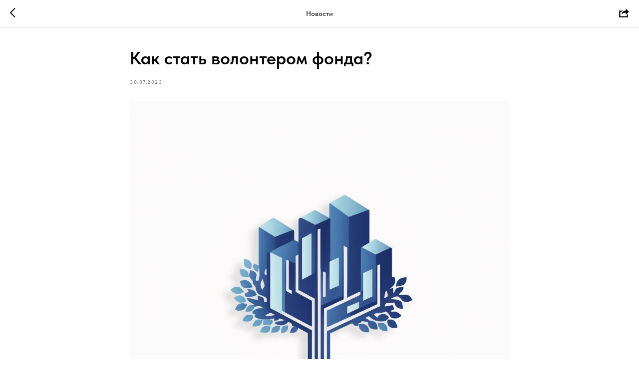

--- FILE ---
content_type: application/javascript
request_url: https://static.tildacdn.com/ws/project7591157/tilda-blocks-page37764857.min.js?t=1748931719
body_size: 3324
content:
window.isMobile=!1;if(/Android|webOS|iPhone|iPad|iPod|BlackBerry|IEMobile|Opera Mini/i.test(navigator.userAgent)){window.isMobile=!0}
function t_throttle(fn,threshhold,scope){var last;var deferTimer;threshhold||(threshhold=250);return function(){var context=scope||this;var now=+new Date();var args=arguments;if(last&&now<last+threshhold){clearTimeout(deferTimer);deferTimer=setTimeout(function(){last=now;fn.apply(context,args)},threshhold)}else{last=now;fn.apply(context,args)}}}
function t228__init(recid){var rec=document.getElementById('rec'+recid);if(!rec)return;var menuBlock=rec.querySelector('.t228');var mobileMenu=rec.querySelector('.t228__mobile');var menuSubLinkItems=rec.querySelectorAll('.t-menusub__link-item');var rightBtn=rec.querySelector('.t228__right_buttons_but .t-btn');var mobileMenuPosition=mobileMenu?mobileMenu.style.position||window.getComputedStyle(mobileMenu).position:'';var mobileMenuDisplay=mobileMenu?mobileMenu.style.display||window.getComputedStyle(mobileMenu).display:'';var isFixedMobileMenu=mobileMenuPosition==='fixed'&&mobileMenuDisplay==='block';var overflowEvent=document.createEvent('Event');var noOverflowEvent=document.createEvent('Event');overflowEvent.initEvent('t228_overflow',!0,!0);noOverflowEvent.initEvent('t228_nooverflow',!0,!0);if(menuBlock){menuBlock.addEventListener('t228_overflow',function(){t228_checkOverflow(recid)});menuBlock.addEventListener('t228_nooverflow',function(){t228_checkNoOverflow(recid)})}
rec.addEventListener('click',function(e){var targetLink=e.target.closest('.t-menusub__target-link');if(targetLink&&window.isMobile&&window.innerWidth<=980){if(targetLink.classList.contains('t-menusub__target-link_active')){if(menuBlock)menuBlock.dispatchEvent(overflowEvent)}else{if(menuBlock)menuBlock.dispatchEvent(noOverflowEvent)}}
var currentLink=e.target.closest('.t-menu__link-item:not(.tooltipstered):not(.t-menusub__target-link):not(.t794__tm-link):not(.t966__tm-link):not(.t978__tm-link):not(.t978__menu-link)');if(currentLink&&mobileMenu&&isFixedMobileMenu)mobileMenu.click()});Array.prototype.forEach.call(menuSubLinkItems,function(linkItem){linkItem.addEventListener('click',function(){if(mobileMenu&&isFixedMobileMenu)mobileMenu.click()})});if(rightBtn){rightBtn.addEventListener('click',function(){if(mobileMenu&&isFixedMobileMenu)mobileMenu.click()})}
if(menuBlock){menuBlock.addEventListener('showME601a',function(){var menuLinks=rec.querySelectorAll('.t966__menu-link');Array.prototype.forEach.call(menuLinks,function(menuLink){menuLink.addEventListener('click',function(){if(mobileMenu&&isFixedMobileMenu)mobileMenu.click()})})})}
t_onFuncLoad('t_throttle',function(){var onResizeThrottled=t_throttle(function(){t228_setWidth(recid)},50);window.addEventListener('resize',onResizeThrottled)})}
function t228_checkOverflow(recid){var rec=document.getElementById('rec'+recid);var menu=rec?rec.querySelector('.t228'):null;if(!menu)return;var mobileContainer=document.querySelector('.t228__mobile_container');var mobileContainerHeight=t228_getFullHeight(mobileContainer);var windowHeight=document.documentElement.clientHeight;var menuPosition=menu.style.position||window.getComputedStyle(menu).position;if(menuPosition==='fixed'){menu.classList.add('t228__overflow');menu.style.setProperty('height',windowHeight-mobileContainerHeight+'px','important')}}
function t228_checkNoOverflow(recid){var rec=document.getElementById('rec'+recid);if(!rec)return!1;var menu=rec.querySelector('.t228');var menuPosition=menu?menu.style.position||window.getComputedStyle(menu).position:'';if(menuPosition==='fixed'){if(menu)menu.classList.remove('t228__overflow');if(menu)menu.style.height='auto'}}
function t228_setWidth(recid){var rec=document.getElementById('rec'+recid);if(!rec)return;var menuCenterSideList=rec.querySelectorAll('.t228__centerside');Array.prototype.forEach.call(menuCenterSideList,function(menuCenterSide){menuCenterSide.classList.remove('t228__centerside_hidden')});if(window.innerWidth<=980)return;var menuBlocks=rec.querySelectorAll('.t228');Array.prototype.forEach.call(menuBlocks,function(menu){var maxWidth;var centerWidth=0;var paddingWidth=40;var leftSide=menu.querySelector('.t228__leftside');var rightSide=menu.querySelector('.t228__rightside');var menuList=menu.querySelector('.t228__list');var mainContainer=menu.querySelector('.t228__maincontainer');var leftContainer=menu.querySelector('.t228__leftcontainer');var rightContainer=menu.querySelector('.t228__rightcontainer');var centerContainer=menu.querySelector('.t228__centercontainer');var centerContainerLi=centerContainer?centerContainer.querySelectorAll('li'):[];var leftContainerWidth=t228_getFullWidth(leftContainer);var rightContainerWidth=t228_getFullWidth(rightContainer);var mainContainerWidth=mainContainer?mainContainer.offsetWidth:0;var dataAlign=menu.getAttribute('data-menu-items-align');var isDataAlignCenter=dataAlign==='center'||dataAlign===null;maxWidth=leftContainerWidth>=rightContainerWidth?leftContainerWidth:rightContainerWidth;maxWidth=Math.ceil(maxWidth);Array.prototype.forEach.call(centerContainerLi,function(li){centerWidth+=t228_getFullWidth(li)});leftSide.style.minWidth='';rightSide.style.minWidth='';if(mainContainerWidth-(maxWidth*2+paddingWidth*2)>centerWidth+20){if(isDataAlignCenter){if(leftSide)leftSide.style.minWidth=maxWidth+'px';if(rightSide)rightSide.style.minWidth=maxWidth+'px'}}else{if(leftSide)leftSide.style.minWidth=maxWidth+'';if(rightSide)rightSide.style.minWidth=maxWidth+''}
if(menuList&&menuList.classList.contains('t228__list_hidden'))
menuList.classList.remove('t228__list_hidden')})}
function t228_getFullWidth(el){if(!el)return 0;var marginLeft=el.style.marginLeft||window.getComputedStyle(el).marginLeft;var marginRight=el.style.marginRight||window.getComputedStyle(el).marginRight;marginLeft=parseInt(marginLeft,10)||0;marginRight=parseInt(marginRight,10)||0;return el.offsetWidth+marginLeft+marginRight}
function t228_getFullHeight(el){if(!el)return 0;var marginTop=el.style.marginTop||window.getComputedStyle(el).marginTop;var marginBottom=el.style.marginBottom||window.getComputedStyle(el).marginBottom;marginTop=parseInt(marginTop,10)||0;marginBottom=parseInt(marginBottom,10)||0;return el.offsetHeight+marginTop+marginBottom}
function t854_init(recid){var rec=document.querySelector('#rec'+recid);if(!rec)return;var btnNews=rec.querySelector('.t854__news-btn');var newsContent=rec.querySelector('.t854__news-content');var attrKeyTelegram=newsContent.getAttribute('data-telegram-key');var keyTelegram=attrKeyTelegram&&attrKeyTelegram.length?attrKeyTelegram:'V1J5MnVkSWJ2UW5nN1JZM';var attrCountNews=newsContent.getAttribute('data-telegram-news-amount');var symbolsAttr=newsContent.getAttribute('data-telegram-symbols-preview');var countNews=attrCountNews&&attrCountNews.length?+attrCountNews:5;var dateFormat=newsContent.getAttribute('data-telegram-date');var currentFromNews=0;var currentShlop=0;var symbolsAmount=40;if(symbolsAttr===''){symbolsAmount=200}else if(symbolsAttr<40){symbolsAmount=40}else if(symbolsAttr>1000){symbolsAmount=1000}else{symbolsAmount=symbolsAttr}
var totalNews=t854_showNews(rec,newsContent,keyTelegram,countNews,currentFromNews,currentShlop,dateFormat,symbolsAmount);newsContent.removeAttribute('data-telegram-key');newsContent.removeAttribute('data-telegram-news-amount');newsContent.removeAttribute('data-telegram-symbols-preview');newsContent.removeAttribute('data-telegram-date');t854_hideBtn(btnNews,totalNews,currentFromNews,countNews);btnNews.addEventListener('click',function(event){event.preventDefault();currentFromNews=currentFromNews+countNews;currentShlop=event.target.closest('.t854__news-wrap').getAttribute('data-news-shlop');t854_hideBtn(btnNews,totalNews,currentFromNews,countNews);if(currentFromNews<totalNews){t854_showNews(rec,newsContent,keyTelegram,countNews,currentFromNews,currentShlop,dateFormat,symbolsAmount)}})}
function t854_hideBtn(btnNews,totalNews,currentFromNews,countNews){if(totalNews-currentFromNews<=countNews){btnNews.style.display='none'}}
function t854_formatDate(date,dateFormat){var dateParts=date.split('-');var newDate=new Date(dateParts[0],dateParts[1]-1,dateParts[2]);var newMonth=newDate.getMonth();var newDay=newDate.getDay();var dayOfWeek=['Sunday','Monday','Tuesday','Wednesday','Thursday','Friday','Saturday'];var month=['January','February','March','April','May','June','July','August','September','October','November','December',];switch(+dateFormat){case 1:return dateParts[1]+'-'+dateParts[2]+'-'+dateParts[0];case 2:return dateParts[2]+'-'+dateParts[1]+'-'+dateParts[0];case 3:return dateParts[2]+'/'+dateParts[1]+'/'+dateParts[0];case 4:return dateParts[2]+'.'+dateParts[1]+'.'+dateParts[0];case 5:return month[newMonth]+' '+dateParts[2]+', '+dateParts[0];default:return dayOfWeek[newDay]+', '+month[newMonth]+' '+dateParts[2]}}
function t854_getNews(rec,keyTelegram,count,from,shlop,symbolsAmount){var language=window.navigator?window.navigator.language||window.navigator.systemLanguage||window.navigator.userLanguage:'ru';language=language.substr(0,2).toLowerCase();var btnNews=rec.querySelector('.t854__news-btn');var newsWrap=rec.querySelector('.t854__news-wrap');var newsContainer=rec.querySelector('.t854__news-wrap-container');var loader=rec.querySelector('.t854__news-loader');var urlNews='https://news.tildacdn.com/feed/'+keyTelegram+'/'+count+'/'+(parseInt(from)+parseInt(shlop))+'/'+symbolsAmount;var dataJSON='';loader.classList.add('t854__news-btn-loader_show');if(keyTelegram.indexOf('telegram')===-1){if(language=='ru'){newsWrap.innerHTML='<div style="font-family:Georgia,serif;font-size:20px;color:red;">Вы ввели неправильный ключ</div>'}
return}
var request=new XMLHttpRequest();request.open('GET',urlNews,!1);request.onload=function(){var data=request.response;if(this.status>=200&&this.status<400){try{dataJSON=JSON.parse(data)}catch(e){}
newsWrap.setAttribute('data-news-shlop',dataJSON.shlop);if(dataJSON.status=='fail'){console.log('You entered an '+dataJSON.error);btnNews.style.display='none';if(language=='ru'){newsWrap.innerHTML='<div style="font-family:Georgia,serif;font-size:20px;color:red;">Вы ввели неправильный ключ</div>'}else{newsWrap.innerHTML='<div style="font-family:Georgia,serif;font-size:20px;color:red;">You entered an '+dataJSON.error+'</div>'}}
if(dataJSON.total==0){console.log("You haven't a publication")}
loader.classList.remove('t854__news-btn-loader_show');newsContainer.style.opacity=1;loader.style.display='none'}};request.onerror=function(){console.log('Error!')};request.send();return dataJSON}
function t854_showNews(rec,newsContent,keyTelegram,count,from,shlop,dateFormat,symbolsAmount){var news=t854_getNews(rec,keyTelegram,count,from,shlop,symbolsAmount);if(!news)return;var newsMessages=news.messages;var totalNews=news.total;if(newsMessages){for(var i=0;i<newsMessages.length;i++){var dateNews=newsMessages[i].date.split(' ');var dayNews=dateNews[0];var textNews=newsMessages[i].text;var shortTextNews=newsMessages[i].short_text;var imageIdNews=newsMessages[i].files;var timeHTML='<div class="t854__news-time t-descr t-descr_xxs">'+t854_formatDate(dayNews,dateFormat)+'</div>';var blockImageArr=[];var imagesHTML=t854_addImage(newsMessages[i],imageIdNews,blockImageArr);var textHTML=t854_addText(textNews,shortTextNews);if(shortTextNews){if(imageIdNews.length!==1){newsContent.innerHTML+='<div class="t854__news-message t854__news-message_popup t854__news-message_short">'+timeHTML+imagesHTML+textHTML+'</div>'}else{newsContent.innerHTML+='<div class="t854__news-message t854__news-message_popup t854__news-message_short">'+timeHTML+'<div class="t854__news-message-flex">'+imagesHTML+textHTML+'</div>'+'</div>'}}else if(imageIdNews.length!==1){newsContent.innerHTML+='<div class="t854__news-message">'+timeHTML+imagesHTML+textHTML+'</div>'}else{newsContent.innerHTML+='<div class="t854__news-message">'+timeHTML+'<div class="t854__news-message-flex">'+imagesHTML+textHTML+'</div>'+'</div>'}}
t854_addPopup(rec);t854_closePopup(rec)}
return totalNews}
function t854_addText(textNews,shortTextNews){var textHTML;if(textNews.length===0){textHTML=''}else if(shortTextNews){textHTML='<div class="t854__news-text t-descr t-descr_xs">'+shortTextNews+'</div><div class="t854__news-text_short-hide t-descr t-descr_xs">'+textNews+'</div>'}else{textHTML='<div class="t854__news-text t-descr t-descr_xs">'+textNews+'</div>'}
return textHTML}
function t854_addImage(item,imageIdNews,blockImageArr){var images='';var imgHTML='';var imageUrl;if(item.files[0]){imageUrl='https://news.tildacdn.com/'+item.files[0]}
for(var i=0;i<imageIdNews.length;i++){imageUrl='https://news.tildacdn.com/'+imageIdNews[i]+'/-/resize/x900/';var blockImage='<div class="t854__news-image-wrap"><img src="'+imageUrl+'" class="t854__news-image"></div>';blockImageArr.push(blockImage)}
if(blockImageArr.length!==0){for(var i=0;i<blockImageArr.length;i++){images+=blockImageArr[i];if(blockImageArr.length>2){imgHTML='<div class="t854__news-images t854__news-images_col3">'+images+'</div>'}else{imgHTML='<div class="t854__news-images">'+images+'</div>'}}}
return imgHTML}
function t854_addPopup(rec){var popupBlock=rec.querySelectorAll('.t854__news_publish.t854__news_short .t854__news-message');var wrapTextPopup=rec.querySelector('.t854__news-popup-bg');var textPopup=rec.querySelector('.t854__news-popup');var messageWrap=rec.querySelector('.t854__news_publish .t854__news-popup-message-wrap');Array.prototype.forEach.call(popupBlock,function(popup){var textShortLength=popup.querySelector('.t854__news-text_short-hide');popup.addEventListener('click',function(event){document.querySelector('body').classList.add('t854__body_overflow');if(wrapTextPopup)wrapTextPopup.style.display='block';if(textPopup&&textShortLength){textPopup.classList.add('t854__news-popup_short')}
var popupShortContent=popup.innerHTML;messageWrap.innerHTML=popupShortContent;event.preventDefault()});var link=popup.querySelector('a');if(link){link.addEventListener('click',function(event){event.stopPropagation()})}})}
function t854_closePopup(rec){var wrapTextPopup=rec.querySelector('.t854__news-popup-bg');var textPopup=rec.querySelector('.t854__news-popup');var contentTextPopup=rec.querySelector('.t854__news-popup-content');var close=rec.querySelector('.t854__news-popup-close');if(wrapTextPopup){wrapTextPopup.addEventListener('click',function(event){t854_closeContent(wrapTextPopup,contentTextPopup,textPopup);event.preventDefault()})}
if(textPopup){textPopup.onclick=function(event){event.stopPropagation()}}
if(close){close.addEventListener('click',function(event){t854_closeContent(wrapTextPopup,contentTextPopup,textPopup);event.preventDefault()})}
document.querySelector('body').addEventListener('keyup',function(event){if(event.keyCode==27){t854_closeContent(wrapTextPopup,contentTextPopup,textPopup);event.preventDefault()}})}
function t854_closeContent(wrapTextPopup,contentTextPopup,textPopup){document.querySelector('body').classList.remove('t854__body_overflow');if(wrapTextPopup)wrapTextPopup.style.display='none';textPopup.classList.remove('t854__news-popup_short');if(contentTextPopup)contentTextPopup.innerHTML=''}
if(!Element.prototype.matches){Element.prototype.matches=Element.prototype.matchesSelector||Element.prototype.msMatchesSelector||Element.prototype.mozMatchesSelector||Element.prototype.webkitMatchesSelector||Element.prototype.oMatchesSelector}
if(!Element.prototype.closest){Element.prototype.closest=function(s){var el=this;while(el&&el.nodeType===1){if(Element.prototype.matches.call(el,s)){return el}
el=el.parentElement||el.parentNode}
return null}}